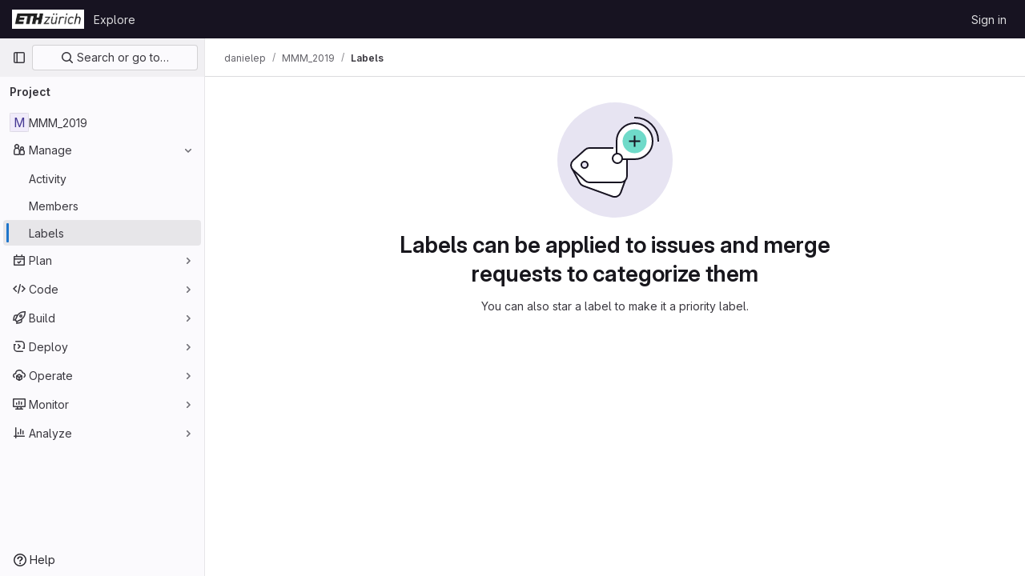

--- FILE ---
content_type: text/javascript; charset=utf-8
request_url: https://gitlab.ethz.ch/assets/webpack/pages.projects.labels.index.d0d3f071.chunk.js
body_size: 155
content:
(this.webpackJsonp=this.webpackJsonp||[]).push([[717],{243:function(p,c,s){s("HVBj"),s("gjpc"),p.exports=s("plhZ")},plhZ:function(p,c,s){"use strict";s.r(c);var t=s("feg8");Object(t.c)()}},[[243,1,0,2,73]]]);
//# sourceMappingURL=pages.projects.labels.index.d0d3f071.chunk.js.map